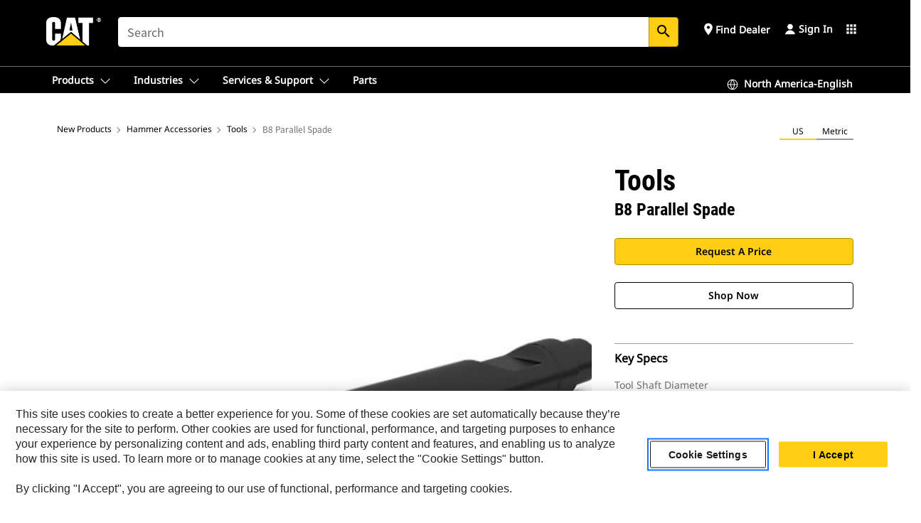

--- FILE ---
content_type: text/css
request_url: https://www.cat.com/etc.clientlibs/deg/components/content/general/cookie/v3/cookie/clientlibs/site.min.52a649af8eb7e6a89c8e5056137c5aa5.css
body_size: 757
content:
.cookie-consent-banner{width:560px;position:fixed;bottom:80px;right:130px;border-radius:4px;box-shadow:2px 2px 6px 0 rgba(0,0,0,0.5);font-family:Arial,"Helvetica Neue",Helvetica,sans-serif;z-index:10000;box-sizing:border-box;background-color:#fff}
.cookie-consent-banner .cookie-header,.cookie-consent-banner .hide{display:none}
.cookie-consent-banner .container{max-width:500px}
.cookie-consent-banner .container p{padding-top:30px;line-height:1.45}
.cookie-consent-banner button{cursor:pointer;font-size:.75rem;border:2px solid transparent;border-radius:4px;-moz-transition:linear .25s;-webkit-transition:linear .25s;transition:linear .25s;padding:.5625rem 2.75rem;vertical-align:middle;text-align:center;text-transform:uppercase;line-height:1;white-space:nowrap;overflow:hidden;text-overflow:ellipsis;width:auto;max-width:230px;font-family:"Roboto Condensed Bold",Arial,"Helvetica Neue",Helvetica,sans-serif}
.cookie-consent-banner .accept-cookies-btn{border-color:#ffcd11;color:#000;background:#ffcd11}
.cookie-consent-banner .accept-cookies-btn:hover{border-color:#191919;color:#fff;background:#191919}
.cookie-consent-banner .no-thanks-btn{margin:0 19px 0 0;border-color:#000;color:#000;background:transparent}
.cookie-consent-banner .no-thanks-btn:hover{border-color:#ffcd11;color:#ffcd11;background:transparent}
.cookie-consent-banner .cookie-footer{text-align:right;padding-top:10px;padding-bottom:30px;margin-right:30px}
@media only screen and (max-width:768px){.cookie-consent-banner{width:auto;height:436px;position:fixed;margin-left:20px;right:20px;bottom:20px}
.cookie-consent-banner .cookie-header{display:block;padding:18px 30px 0 30px}
.cookie-consent-banner .cookie-header .cookie-policy{float:left;width:75%;font-weight:700;font-size:16px;text-transform:uppercase;font-family:"Roboto Condensed Bold",Arial,"Helvetica Neue",Helvetica,sans-serif}
.cookie-consent-banner .cookie-header .hide-button,.cookie-consent-banner .cookie-header .open-button{float:left;width:25%;text-align:right}
.cookie-consent-banner .container{height:280px;overflow-y:scroll}
.cookie-consent-banner .container p{padding:15px 30px 0 30px;line-height:1.43}
.cookie-consent-banner button{width:128px;max-width:-webkit-fill-available;padding:.525rem .75rem !important;overflow:hidden;text-overflow:ellipsis;white-space:nowrap}
.cookie-consent-banner .accept-cookies-btn{margin-left:10px}
.cookie-consent-banner .no-thanks-btn{margin:0}
.cookie-consent-banner .cookie-footer{text-align:center;padding-top:30px;padding-right:10px;margin-right:0}
}
.aem-AuthorLayer-Edit .cookie-banner,.aem-AuthorLayer-Edit .cookie-banner-backdrop,.aem-AuthorLayer-Design .cookie-banner,.aem-AuthorLayer-Design .cookie-banner-backdrop,.aem-AuthorLayer-structure .cookie-banner,.aem-AuthorLayer-structure .cookie-banner-backdrop,.aem-AuthorLayer-initial .cookie-banner,.aem-AuthorLayer-initial .cookie-banner-backdrop,.aem-AuthorLayer-Layouting .cookie-banner,.aem-AuthorLayer-Layouting .cookie-banner-backdrop{position:relative;display:block}